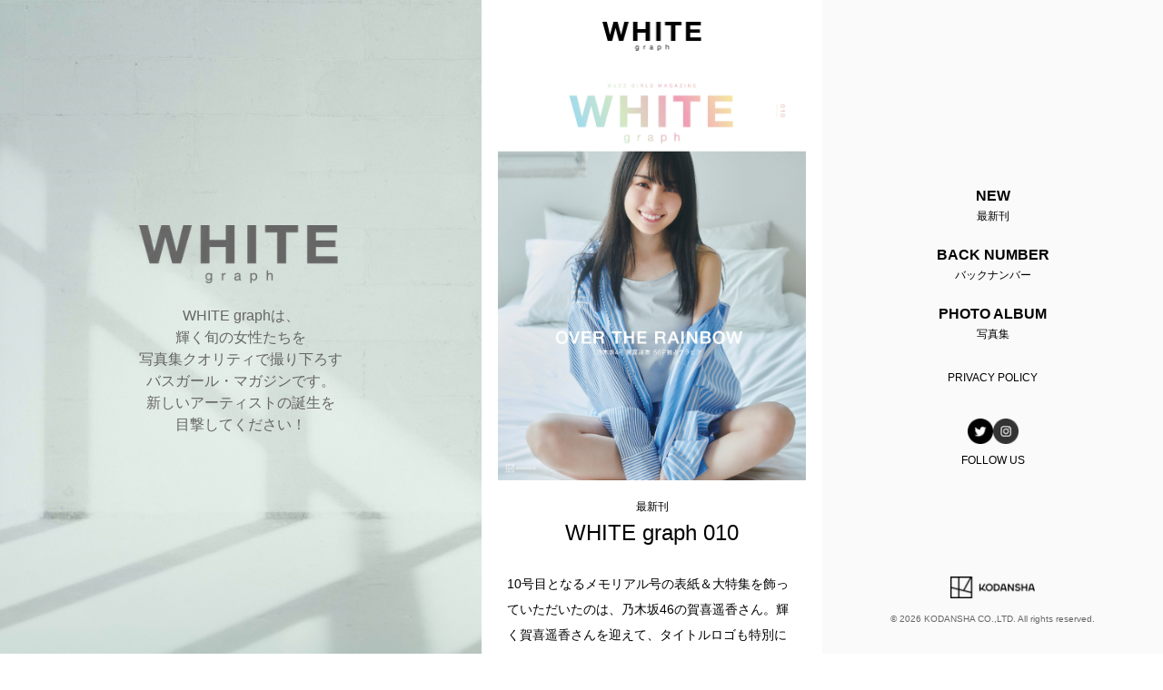

--- FILE ---
content_type: text/html; charset=utf-8
request_url: https://whitegra.ph/
body_size: 4445
content:
<!DOCTYPE html><html class="scroll-smooth" lang="ja"><head><meta charSet="utf-8"/><meta name="viewport" content="width=device-width"/><title>WHITE graph</title><meta name="robots" content="index,follow"/><meta name="description" content="WHITE graphは、輝く旬の女性たちを写真集クオリティで撮り下ろすバスガール・マガジンです。新しいアーティストの誕生を目撃してください！"/><meta name="twitter:card" content="summary_large_image"/><meta name="twitter:creator" content="@WHITE_graph"/><meta property="og:title" content="WHITE graph"/><meta property="og:description" content="WHITE graphは、輝く旬の女性たちを写真集クオリティで撮り下ろすバスガール・マガジンです。新しいアーティストの誕生を目撃してください！"/><meta property="og:url" content="https://whitegra.ph"/><meta property="og:image" content="https://whitegra.ph/ogp.png"/><meta property="og:image:alt" content="WHITE graph Open Graph Image"/><meta property="og:image:type" content="image/png"/><meta property="og:site_name" content="WHITE graph"/><meta name="next-head-count" content="14"/><link rel="apple-touch-icon" sizes="180x180" href="https://whitegra.ph/apple-touch-icon.png"/><link rel="icon" type="image/png" sizes="32x32" href="https://whitegra.ph//favicon-32x32.png"/><link rel="icon" type="image/png" sizes="16x16" href="https://whitegra.ph/favicon-16x16.png"/><link rel="mask-icon" href="https://whitegra.ph/safari-pinned-tab.svg" color="#5bbad5"/><meta name="msapplication-TileColor" content="#da532c"/><meta name="theme-color" content="#ffffff"/><link rel="preload" href="/_next/static/css/2211dfc30913957d.css" as="style"/><link rel="stylesheet" href="/_next/static/css/2211dfc30913957d.css" data-n-g=""/><noscript data-n-css=""></noscript><script defer="" nomodule="" src="/_next/static/chunks/polyfills-c67a75d1b6f99dc8.js"></script><script src="/_next/static/chunks/webpack-8fa1640cc84ba8fe.js" defer=""></script><script src="/_next/static/chunks/framework-2c79e2a64abdb08b.js" defer=""></script><script src="/_next/static/chunks/main-75b00bf34b20f48f.js" defer=""></script><script src="/_next/static/chunks/pages/_app-ec0186283738fce5.js" defer=""></script><script src="/_next/static/chunks/675-94783329a13d0d54.js" defer=""></script><script src="/_next/static/chunks/pages/index-f7d5dbd678efce64.js" defer=""></script><script src="/_next/static/q5iwrIFrNVqr0JxLArPg1/_buildManifest.js" defer=""></script><script src="/_next/static/q5iwrIFrNVqr0JxLArPg1/_ssgManifest.js" defer=""></script></head><body><div id="__next"><div class="flex h-[100vh] justify-between tablet:justify-center" id="container"><div class="hidden desktop:block fixed top-[0] left-[0] shrink-0 w-[530px] h-[100vh] bg-[url(&#x27;/white_graph_background.jpg&#x27;)] bg-cover"><div class="flex justify-center items-center h-[100vh]"></div><div class="absolute top-0 right-0 bottom-0 left-0 m-auto max-w-[224px] h-[224px]"><img alt="WHITE graph" srcSet="/_next/image?url=%2F_next%2Fstatic%2Fmedia%2Fwhite_graph_background_logo.dae6bcfc.png&amp;w=256&amp;q=75 1x, /_next/image?url=%2F_next%2Fstatic%2Fmedia%2Fwhite_graph_background_logo.dae6bcfc.png&amp;w=640&amp;q=75 2x" src="/_next/image?url=%2F_next%2Fstatic%2Fmedia%2Fwhite_graph_background_logo.dae6bcfc.png&amp;w=640&amp;q=75" width="219.1" height="64" decoding="async" data-nimg="1" class="pb-[24px]" loading="lazy" style="color:transparent"/><p class="text-[16px] text-[#666666] leading-[150%] text-center">WHITE graphは、<br/>輝く旬の女性たちを<br/>写真集クオリティで撮り下ろす<br/>バスガール・マガジンです。<br/>新しいアーティストの誕生を 目撃してください！</p></div></div><div id="mainContainer" class="w-[375px] min-w-[375px] text-center bg-[#fff] relative desktop:left-[530px] animate-switch-opacity"><div class="fixed top-0 w-[375px] bg-white z-[1]"><div class="pt-[24px] pb-[24px]"><img src="/_next/static/media/white_graph_logo.61c3dacc.png" class="w-[109.55px] h-[32px] mx-auto" alt="WHITE graph"/></div><div class="absolute top-[24px] right-[18px] desktop:hidden"><img src="/_next/static/media/menu_icon.b7ca32ae.png" alt="menu" class="mb-[8px] w-[24px] h-[12px]"/><p class="text-[10px]">Menu</p></div></div><main class="pt-[80px]"><div><span id="new" class="absolute top-[-80px] left-0"></span><div class="ml-[18px] mr-[18px]"><img src="https://res.cloudinary.com/whitegraph/image/upload/v1682642048/website/moyegoxxn0ih1txc8sdg.jpg" alt="WHITE graph 010" width="339" height="459" class="inline"/></div><p class="mt-[20px] text-[12px]">最新刊</p><p class="mt-[2px] text-[24px]">WHITE graph 010</p><div class="mt-[24px] text-[14px] leading-[28px]"><div class="relative"><div class="mt-[24px] mx-[28px] text-[14px] leading-[28px] relative text-left"><span class="line-clamp-6 after:content-[&#x27;&#x27;] after:absolute after:bottom-0 after:left-0 after:h-[64px] after:w-[100%] after:bg-gradient-to-b after:from-transparent after:to-white">10号目となるメモリアル号の表紙＆大特集を飾っていただいたのは、乃木坂46の賀喜遥香さん。輝く賀喜遥香さんを迎えて、タイトルロゴも特別にレインボーカラーにラメをほどこしたデザインにしています。巻頭56ページにわたって、賀喜遥香さんのいろんな表情、カラフルな魅力をスペシャルグラビアにてお届けします！

撮影／北浦敦子

■今まで見たことがない、&quot;カラフル&quot;な賀喜さん
キャンバスを前に絵具で遊んだり、遊園地で乗り物に乗って無邪気な表情を見せたり…。モフモフな大型犬と戯れる可愛い表情の賀喜さんに加え、素肌感がありドキッとするレモン色のワンピースやブラックドレスではオトナっぽい表情を見せてくれ、見どころが満載！
表情や、衣装、シチュエーションと様々なパターンで撮り下ろしており、文字通り&quot;色とりどり&quot;な賀喜さんが詰まっております。
どのページから見ても、新鮮な感激に遭遇できる撮り下ろしです。
■豪華2大特典！
購入者特典の一つは「特製ポストカード」。全4種あり1冊につき1枚をランダム封入しています。どれも本誌には使用していない賀喜さんのキュートなアザーカットを使用しています。
もう一つの特典は、サイン入りチェキを抽選で5名様にプレゼントします。チェキはすべて一点物。世界に同じものがない、超レアな特典です。</span></div></div></div><div class="mt-[20px] mb-[36px] relative cursor-pointer"><img alt="続きを読む" srcSet="/_next/image?url=%2F_next%2Fstatic%2Fmedia%2Fplus_icon.bcfd27e0.png&amp;w=32&amp;q=75 1x, /_next/image?url=%2F_next%2Fstatic%2Fmedia%2Fplus_icon.bcfd27e0.png&amp;w=48&amp;q=75 2x" src="/_next/image?url=%2F_next%2Fstatic%2Fmedia%2Fplus_icon.bcfd27e0.png&amp;w=48&amp;q=75" width="24" height="24" decoding="async" data-nimg="1" class="inline" loading="lazy" style="color:transparent"/><span class="align-middle">続きを読む</span></div><p class="h-[48px] bg-black text-white px-[32px] py-[18px] inline-block leading-none rounded-[3px] text-[14px]"><a href="https://bookclub.kodansha.co.jp/product?item=0000376787" target="_blank" rel="noopener noreferrer">最新刊の詳細・購入はこちら！</a></p></div><h2 class="relative text-[24px] leading-none mt-[52px]">BACK NUMBER<span id="back-number" class="absolute top-[-80px] left-0"></span></h2><p class="mt-[8px] leading-none">バックナンバー</p><div class="flex py-[2] px-[18px] mt-[28px] flex flex-wrap justify-between"><div class="w-[calc(50%_-_12px)] mb-[16px] even:ml-[12px]"><div><a href="https://bookclub.kodansha.co.jp/product?item=0000369496" target="_blank" rel="noopener noreferrer"><img src="/images/wg-cover-009.jpg" alt="WHITE graph 009" width="164" height="220" class="w-[100%]"/></a></div></div><div class="w-[calc(50%_-_12px)] mb-[16px] even:ml-[12px]"><div><a href="https://bookclub.kodansha.co.jp/product?item=0000359210" target="_blank" rel="noopener noreferrer"><img src="/images/wg-cover-008.jpg" alt="WHITE graph 008" width="164" height="220" class="w-[100%]"/></a></div></div><div class="w-[calc(50%_-_12px)] mb-[16px] even:ml-[12px]"><div><a href="https://bookclub.kodansha.co.jp/product?item=0000355278" target="_blank" rel="noopener noreferrer"><img src="/images/wg-cover-007.jpg" alt="WHITE graph 007" width="164" height="220" class="w-[100%]"/></a></div></div><div class="w-[calc(50%_-_12px)] mb-[16px] even:ml-[12px]"><div><a href="https://bookclub.kodansha.co.jp/product?item=0000351259" target="_blank" rel="noopener noreferrer"><img src="/images/wg-cover-006.jpg" alt="WHITE graph 006" width="164" height="220" class="w-[100%]"/></a></div></div><div class="w-[calc(50%_-_12px)] mb-[16px] even:ml-[12px]"><div><a href="https://bookclub.kodansha.co.jp/product?item=0000351258" target="_blank" rel="noopener noreferrer"><img src="/images/wg-cover-005.jpg" alt="WHITE graph 005" width="164" height="220" class="w-[100%]"/></a></div></div><div class="w-[calc(50%_-_12px)] mb-[16px] even:ml-[12px]"><div><a href="https://bookclub.kodansha.co.jp/product?item=0000347021" target="_blank" rel="noopener noreferrer"><img src="/images/wg-cover-004.jpg" alt="WHITE graph 004" width="164" height="220" class="w-[100%]"/></a></div></div><div class="w-[calc(50%_-_12px)] mb-[16px] even:ml-[12px]"><div><a href="https://bookclub.kodansha.co.jp/product?item=0000339340" target="_blank" rel="noopener noreferrer"><img src="/images/wg-cover-003.jpg" alt="WHITE graph 003" width="164" height="220" class="w-[100%]"/></a></div></div><div class="w-[calc(50%_-_12px)] mb-[16px] even:ml-[12px]"><div><a href="https://bookclub.kodansha.co.jp/product?item=0000328250" target="_blank" rel="noopener noreferrer"><img src="/images/wg-cover-002.jpg" alt="WHITE graph 002" width="164" height="220" class="w-[100%]"/></a></div></div><div class="w-[calc(50%_-_12px)] mb-[16px] even:ml-[12px]"><div><a href="https://bookclub.kodansha.co.jp/product?item=0000314355" target="_blank" rel="noopener noreferrer"><img src="/images/wg-cover-001.jpg" alt="WHITE graph 002" width="164" height="220" class="w-[100%]"/></a></div></div></div><h2 class="relative text-[24px] leading-none mt-[68px]"><span id="photo-album" class="absolute top-[-80px] left-0"></span>PHOTO ALBUM</h2><p class="mt-[8px] leading-none">写真集</p><div class="flex py-[2] px-[18px] mt-[28px] flex flex-wrap justify-between"><div class="w-[calc(50%_-_12px)] mb-[16px] even:ml-[12px]"><div><a href="https://bookclub.kodansha.co.jp/product?item=0000373783" target="_blank" rel="noopener noreferrer"><img src="/images/pb-cover-aoshima-kokoro.jpg" alt="青島心 WHITE graph デジタル写真集" width="164" height="246" class="w-[100%]"/></a></div></div><div class="w-[calc(50%_-_12px)] mb-[16px] even:ml-[12px]"><div><a href="https://bookclub.kodansha.co.jp/product?item=0000373786" target="_blank" rel="noopener noreferrer"><img src="/images/pb-cover-ichinose-mika.jpg" alt="一ノ瀬みか WHITE graph デジタル写真集" width="164" height="246" class="w-[100%]"/></a></div></div><div class="w-[calc(50%_-_12px)] mb-[16px] even:ml-[12px]"><div><a href="https://bookclub.kodansha.co.jp/product?item=0000373776" target="_blank" rel="noopener noreferrer"><img src="/images/pb-cover-mizuno-mana.jpg" alt="水野舞菜 WHITE graph デジタル写真集" width="164" height="246" class="w-[100%]"/></a></div></div><div class="w-[calc(50%_-_12px)] mb-[16px] even:ml-[12px]"><div><a href="https://bookclub.kodansha.co.jp/product?item=0000373764" target="_blank" rel="noopener noreferrer"><img src="/images/pb-cover-kaneko-miyu.jpg" alt="金子みゆ WHITE graph デジタル写真集" width="164" height="246" class="w-[100%]"/></a></div></div><div class="w-[calc(50%_-_12px)] mb-[16px] even:ml-[12px]"><div><a href="https://bookclub.kodansha.co.jp/product?item=0000370157" target="_blank" rel="noopener noreferrer"><img src="/images/pb-cover-iinuma-ai.jpg" alt="飯沼愛 WHITE graph デジタル写真集" width="164" height="246" class="w-[100%]"/></a></div></div><div class="w-[calc(50%_-_12px)] mb-[16px] even:ml-[12px]"><div><a href="https://bookclub.kodansha.co.jp/product?item=0000362665" target="_blank" rel="noopener noreferrer"><img src="/images/pb-cover-beyond-the-light.jpg" alt="吉永光来 「Beyond the light」 WHITE graph デジタル写真集" width="164" height="246" class="w-[100%]"/></a></div></div></div><div class="text-center"></div><div class="desktop:hidden flex justify-center flex-col items-center w-[100%] bg-[#fafafa] h-[118px] mt-[32px]"><img alt="kodansha" srcSet="/_next/image?url=%2F_next%2Fstatic%2Fmedia%2Fkodansha_logo.86be277d.png&amp;w=96&amp;q=75 1x, /_next/image?url=%2F_next%2Fstatic%2Fmedia%2Fkodansha_logo.86be277d.png&amp;w=256&amp;q=75 2x" src="/_next/image?url=%2F_next%2Fstatic%2Fmedia%2Fkodansha_logo.86be277d.png&amp;w=256&amp;q=75" width="92.93" height="24" decoding="async" data-nimg="1" class="pb-[16px]" loading="lazy" style="color:transparent"/><small class="text-[10px] text-[#666] leading-[130%]">© <!-- -->2025<!-- --> KODANSHA CO.,LTD. All rights reserved.</small></div></main></div><div class="hidden desktop:block fixed top-[0] right-[0]" style="width:0"><div class="text-center relative z-1 bg-[#fafafa] animate-switch-opacity"><div class="flex flex-col justify-center h-[100vh]"><ul><li class="mb-[24px]"><a href="#new"><p class="inline-block"><span class="block font-bold text-[16px] mb-[8px] leading-[1]">NEW</span><span class="block text-[12px] leading-[1]">最新刊</span></p></a></li><li class="mb-[24px]"><a href="#back-number"><p class="inline-block"><span class="block font-bold text-[16px] mb-[8px] leading-[1]">BACK NUMBER</span><span class="block text-[12px] leading-[1]">バックナンバー</span></p></a></li><li class="mb-[24px]"><a href="#photo-album"><p class="inline-block"><span class="block font-bold text-[16px] mb-[8px] leading-[1]">PHOTO ALBUM</span><span class="block text-[12px] leading-[1]">写真集</span></p></a></li><li class="mb-[34px]"><a href="https://www.kodansha.co.jp/privacy/" target="_blank" rel="noopener noreferrer"><p class="inline-block"><span class="block text-[12px] leading-[1]">PRIVACY POLICY</span></p></a></li><li class="flex justify-center"><ul class="flex w-[72px] justify-center gap-[16px]"><li><a href="https://twitter.com/intent/follow?screen_name=WHITE_graph" target="_blank" rel="noopener noreferrer"><img alt="Twitter" srcSet="/_next/image?url=%2F_next%2Fstatic%2Fmedia%2Ftwitter_icon.1cbca017.png&amp;w=32&amp;q=75 1x, /_next/image?url=%2F_next%2Fstatic%2Fmedia%2Ftwitter_icon.1cbca017.png&amp;w=64&amp;q=75 2x" src="/_next/image?url=%2F_next%2Fstatic%2Fmedia%2Ftwitter_icon.1cbca017.png&amp;w=64&amp;q=75" width="28" height="28" decoding="async" data-nimg="1" loading="lazy" style="color:transparent"/></a></li><li><a href="https://instagram.com/white_graph_official?igshid=ZGUzMzM3NWJiOQ==" target="_blank" rel="noopener noreferrer"><img alt="Instagram" srcSet="/_next/image?url=%2F_next%2Fstatic%2Fmedia%2Finstagram_icon.0554fe9c.png&amp;w=32&amp;q=75 1x, /_next/image?url=%2F_next%2Fstatic%2Fmedia%2Finstagram_icon.0554fe9c.png&amp;w=64&amp;q=75 2x" src="/_next/image?url=%2F_next%2Fstatic%2Fmedia%2Finstagram_icon.0554fe9c.png&amp;w=64&amp;q=75" width="28" height="28" decoding="async" data-nimg="1" loading="lazy" style="color:transparent"/></a></li></ul></li><ul><li><span class="block text-[12px] leading-[1] mt-[12px]">FOLLOW US</span></li></ul></ul></div><div class="absolute bottom-[32px] left-0 flex justify-center flex-col items-center w-[100%]"><img alt="kodansha" srcSet="/_next/image?url=%2F_next%2Fstatic%2Fmedia%2Fkodansha_logo.86be277d.png&amp;w=96&amp;q=75 1x, /_next/image?url=%2F_next%2Fstatic%2Fmedia%2Fkodansha_logo.86be277d.png&amp;w=256&amp;q=75 2x" src="/_next/image?url=%2F_next%2Fstatic%2Fmedia%2Fkodansha_logo.86be277d.png&amp;w=256&amp;q=75" width="92.93" height="24" decoding="async" data-nimg="1" class="pb-[16px]" loading="lazy" style="color:transparent"/><small class="text-[10px] text-[#666] leading-[130%]">© <!-- -->2025<!-- --> KODANSHA CO.,LTD. All rights reserved.</small></div></div></div></div></div><script id="__NEXT_DATA__" type="application/json">{"props":{"pageProps":{}},"page":"/","query":{},"buildId":"q5iwrIFrNVqr0JxLArPg1","nextExport":true,"autoExport":true,"isFallback":false,"locale":"ja","locales":["ja"],"defaultLocale":"ja","scriptLoader":[]}</script></body></html>

--- FILE ---
content_type: text/css; charset=utf-8
request_url: https://whitegra.ph/_next/static/css/2211dfc30913957d.css
body_size: 2554
content:
/*
! tailwindcss v3.2.4 | MIT License | https://tailwindcss.com
*/*,:after,:before{box-sizing:border-box;border:0 solid #e5e7eb}:after,:before{--tw-content:""}html{line-height:1.5;-webkit-text-size-adjust:100%;-moz-tab-size:4;-o-tab-size:4;tab-size:4;font-family:ui-sans-serif,system-ui,-apple-system,BlinkMacSystemFont,Segoe UI,Roboto,Helvetica Neue,Arial,Noto Sans,sans-serif,Apple Color Emoji,Segoe UI Emoji,Segoe UI Symbol,Noto Color Emoji;font-feature-settings:normal}body{margin:0;line-height:inherit}hr{height:0;color:inherit;border-top-width:1px}abbr:where([title]){-webkit-text-decoration:underline dotted;text-decoration:underline dotted}h1,h2,h3,h4,h5,h6{font-size:inherit;font-weight:inherit}a{color:inherit;text-decoration:inherit}b,strong{font-weight:bolder}code,kbd,pre,samp{font-family:ui-monospace,SFMono-Regular,Menlo,Monaco,Consolas,Liberation Mono,Courier New,monospace;font-size:1em}small{font-size:80%}sub,sup{font-size:75%;line-height:0;position:relative;vertical-align:baseline}sub{bottom:-.25em}sup{top:-.5em}table{text-indent:0;border-color:inherit;border-collapse:collapse}button,input,optgroup,select,textarea{font-family:inherit;font-size:100%;font-weight:inherit;line-height:inherit;color:inherit;margin:0;padding:0}button,select{text-transform:none}[type=button],[type=reset],[type=submit],button{-webkit-appearance:button;background-color:transparent;background-image:none}:-moz-focusring{outline:auto}:-moz-ui-invalid{box-shadow:none}progress{vertical-align:baseline}::-webkit-inner-spin-button,::-webkit-outer-spin-button{height:auto}[type=search]{-webkit-appearance:textfield;outline-offset:-2px}::-webkit-search-decoration{-webkit-appearance:none}::-webkit-file-upload-button{-webkit-appearance:button;font:inherit}summary{display:list-item}blockquote,dd,dl,figure,h1,h2,h3,h4,h5,h6,hr,p,pre{margin:0}fieldset{margin:0}fieldset,legend{padding:0}menu,ol,ul{list-style:none;margin:0;padding:0}textarea{resize:vertical}input::-moz-placeholder,textarea::-moz-placeholder{opacity:1;color:#9ca3af}input::placeholder,textarea::placeholder{opacity:1;color:#9ca3af}[role=button],button{cursor:pointer}:disabled{cursor:default}audio,canvas,embed,iframe,img,object,svg,video{display:block;vertical-align:middle}img,video{max-width:100%;height:auto}[hidden]{display:none}html{font-family:Helvetica Neue,Yu Gothic Medium,游ゴシック Medium,YuGothic,游ゴシック体,sans-serif}*,:after,:before{--tw-border-spacing-x:0;--tw-border-spacing-y:0;--tw-translate-x:0;--tw-translate-y:0;--tw-rotate:0;--tw-skew-x:0;--tw-skew-y:0;--tw-scale-x:1;--tw-scale-y:1;--tw-pan-x: ;--tw-pan-y: ;--tw-pinch-zoom: ;--tw-scroll-snap-strictness:proximity;--tw-ordinal: ;--tw-slashed-zero: ;--tw-numeric-figure: ;--tw-numeric-spacing: ;--tw-numeric-fraction: ;--tw-ring-inset: ;--tw-ring-offset-width:0px;--tw-ring-offset-color:#fff;--tw-ring-color:rgba(59,130,246,.5);--tw-ring-offset-shadow:0 0 #0000;--tw-ring-shadow:0 0 #0000;--tw-shadow:0 0 #0000;--tw-shadow-colored:0 0 #0000;--tw-blur: ;--tw-brightness: ;--tw-contrast: ;--tw-grayscale: ;--tw-hue-rotate: ;--tw-invert: ;--tw-saturate: ;--tw-sepia: ;--tw-drop-shadow: ;--tw-backdrop-blur: ;--tw-backdrop-brightness: ;--tw-backdrop-contrast: ;--tw-backdrop-grayscale: ;--tw-backdrop-hue-rotate: ;--tw-backdrop-invert: ;--tw-backdrop-opacity: ;--tw-backdrop-saturate: ;--tw-backdrop-sepia: }::backdrop{--tw-border-spacing-x:0;--tw-border-spacing-y:0;--tw-translate-x:0;--tw-translate-y:0;--tw-rotate:0;--tw-skew-x:0;--tw-skew-y:0;--tw-scale-x:1;--tw-scale-y:1;--tw-pan-x: ;--tw-pan-y: ;--tw-pinch-zoom: ;--tw-scroll-snap-strictness:proximity;--tw-ordinal: ;--tw-slashed-zero: ;--tw-numeric-figure: ;--tw-numeric-spacing: ;--tw-numeric-fraction: ;--tw-ring-inset: ;--tw-ring-offset-width:0px;--tw-ring-offset-color:#fff;--tw-ring-color:rgba(59,130,246,.5);--tw-ring-offset-shadow:0 0 #0000;--tw-ring-shadow:0 0 #0000;--tw-shadow:0 0 #0000;--tw-shadow-colored:0 0 #0000;--tw-blur: ;--tw-brightness: ;--tw-contrast: ;--tw-grayscale: ;--tw-hue-rotate: ;--tw-invert: ;--tw-saturate: ;--tw-sepia: ;--tw-drop-shadow: ;--tw-backdrop-blur: ;--tw-backdrop-brightness: ;--tw-backdrop-contrast: ;--tw-backdrop-grayscale: ;--tw-backdrop-hue-rotate: ;--tw-backdrop-invert: ;--tw-backdrop-opacity: ;--tw-backdrop-saturate: ;--tw-backdrop-sepia: }.container{width:100%}@media (min-width:640px){.container{max-width:640px}}@media (min-width:768px){.container{max-width:768px}}@media (min-width:1024px){.container{max-width:1024px}}@media (min-width:1280px){.container{max-width:1280px}}@media (min-width:1536px){.container{max-width:1536px}}.fixed{position:fixed}.absolute{position:absolute}.relative{position:relative}.top-\[0\]{top:0}.left-\[0\]{left:0}.top-0{top:0}.right-0{right:0}.bottom-0{bottom:0}.left-0{left:0}.top-\[24px\]{top:24px}.right-\[18px\]{right:18px}.bottom-\[32px\]{bottom:32px}.right-\[0\]{right:0}.top-\[-80px\]{top:-80px}.z-\[1\]{z-index:1}.m-auto{margin:auto}.mx-auto{margin-left:auto;margin-right:auto}.mx-\[28px\]{margin-left:28px;margin-right:28px}.mb-\[8px\]{margin-bottom:8px}.mt-\[32px\]{margin-top:32px}.mb-\[24px\]{margin-bottom:24px}.mb-\[34px\]{margin-bottom:34px}.mt-\[12px\]{margin-top:12px}.ml-\[18px\]{margin-left:18px}.mr-\[18px\]{margin-right:18px}.mt-\[20px\]{margin-top:20px}.mt-\[2px\]{margin-top:2px}.mt-\[24px\]{margin-top:24px}.mb-\[32px\]{margin-bottom:32px}.mb-\[36px\]{margin-bottom:36px}.mt-\[52px\]{margin-top:52px}.mt-\[8px\]{margin-top:8px}.mt-\[28px\]{margin-top:28px}.mb-\[16px\]{margin-bottom:16px}.mt-\[68px\]{margin-top:68px}.block{display:block}.inline-block{display:inline-block}.inline{display:inline}.flex{display:flex}.hidden{display:none}.h-\[100vh\]{height:100vh}.h-\[224px\]{height:224px}.h-\[32px\]{height:32px}.h-\[12px\]{height:12px}.h-\[118px\]{height:118px}.h-\[48px\]{height:48px}.w-\[530px\]{width:530px}.w-\[375px\]{width:375px}.w-\[109\.55px\]{width:109.55px}.w-\[24px\]{width:24px}.w-\[100\%\]{width:100%}.w-\[100vw\]{width:100vw}.w-\[72px\]{width:72px}.w-\[calc\(50\%_-_12px\)\]{width:calc(50% - 12px)}.min-w-\[375px\]{min-width:375px}.max-w-\[224px\]{max-width:224px}.shrink-0{flex-shrink:0}@keyframes switch-opacity{0%{opacity:0}to{opacity:1}}.animate-switch-opacity{animation:switch-opacity .3s cubic-bezier(.25,.46,.45,.94) both}.cursor-pointer{cursor:pointer}.resize{resize:both}.flex-col{flex-direction:column}.flex-wrap{flex-wrap:wrap}.items-center{align-items:center}.justify-center{justify-content:center}.justify-between{justify-content:space-between}.gap-\[16px\]{gap:16px}.scroll-smooth{scroll-behavior:smooth}.rounded-\[3px\]{border-radius:3px}.bg-\[\#fff\],.bg-white{--tw-bg-opacity:1;background-color:rgb(255 255 255/var(--tw-bg-opacity))}.bg-\[\#fafafa\]{--tw-bg-opacity:1;background-color:rgb(250 250 250/var(--tw-bg-opacity))}.bg-black{--tw-bg-opacity:1;background-color:rgb(0 0 0/var(--tw-bg-opacity))}.bg-\[url\(\'\/white_graph_background\.jpg\'\)\]{background-image:url(/white_graph_background.jpg)}.bg-cover{background-size:cover}.px-\[32px\]{padding-left:32px;padding-right:32px}.py-\[18px\]{padding-top:18px;padding-bottom:18px}.py-\[2\]{padding-top:2;padding-bottom:2}.px-\[18px\]{padding-left:18px;padding-right:18px}.pb-\[24px\]{padding-bottom:24px}.pt-\[24px\]{padding-top:24px}.pt-\[80px\]{padding-top:80px}.pb-\[16px\]{padding-bottom:16px}.text-left{text-align:left}.text-center{text-align:center}.align-middle{vertical-align:middle}.text-\[16px\]{font-size:16px}.text-\[10px\]{font-size:10px}.text-\[12px\]{font-size:12px}.text-\[24px\]{font-size:24px}.text-\[14px\]{font-size:14px}.font-bold{font-weight:700}.leading-\[150\%\]{line-height:150%}.leading-\[130\%\]{line-height:130%}.leading-\[1\]{line-height:1}.leading-\[28px\]{line-height:28px}.leading-none{line-height:1}.text-\[\#666666\],.text-\[\#666\]{--tw-text-opacity:1;color:rgb(102 102 102/var(--tw-text-opacity))}.text-white{--tw-text-opacity:1;color:rgb(255 255 255/var(--tw-text-opacity))}.filter{filter:var(--tw-blur) var(--tw-brightness) var(--tw-contrast) var(--tw-grayscale) var(--tw-hue-rotate) var(--tw-invert) var(--tw-saturate) var(--tw-sepia) var(--tw-drop-shadow)}.line-clamp-6{display:-webkit-box;-webkit-line-clamp:6;-webkit-box-orient:vertical;overflow:hidden}.after\:absolute:after{content:var(--tw-content);position:absolute}.after\:bottom-0:after{content:var(--tw-content);bottom:0}.after\:left-0:after{content:var(--tw-content);left:0}.after\:h-\[64px\]:after{content:var(--tw-content);height:64px}.after\:w-\[100\%\]:after{content:var(--tw-content);width:100%}.after\:bg-gradient-to-b:after{content:var(--tw-content);background-image:linear-gradient(to bottom,var(--tw-gradient-stops))}.after\:from-transparent:after{content:var(--tw-content);--tw-gradient-from:transparent;--tw-gradient-to:transparent;--tw-gradient-stops:var(--tw-gradient-from),var(--tw-gradient-to)}.after\:to-white:after{content:var(--tw-content);--tw-gradient-to:#fff}.after\:content-\[\'\'\]:after{--tw-content:"";content:var(--tw-content)}.even\:ml-\[12px\]:nth-child(2n){margin-left:12px}@media (max-width:1024px){.tablet\:justify-center{justify-content:center}}@media (min-width:1024px){.desktop\:left-\[530px\]{left:530px}.desktop\:block{display:block}.desktop\:hidden{display:none}}

--- FILE ---
content_type: application/javascript; charset=utf-8
request_url: https://whitegra.ph/_next/static/q5iwrIFrNVqr0JxLArPg1/_buildManifest.js
body_size: -79
content:
self.__BUILD_MANIFEST={__rewrites:{beforeFiles:[],afterFiles:[],fallback:[]},"/":["static/chunks/675-94783329a13d0d54.js","static/chunks/pages/index-f7d5dbd678efce64.js"],"/_error":["static/chunks/pages/_error-8353112a01355ec2.js"],sortedPages:["/","/_app","/_error"]},self.__BUILD_MANIFEST_CB&&self.__BUILD_MANIFEST_CB();

--- FILE ---
content_type: application/javascript; charset=utf-8
request_url: https://whitegra.ph/_next/static/chunks/pages/index-f7d5dbd678efce64.js
body_size: 5329
content:
(self.webpackChunk_N_E=self.webpackChunk_N_E||[]).push([[405],{8312:function(e,a,t){(window.__NEXT_P=window.__NEXT_P||[]).push(["/",function(){return t(7243)}])},7243:function(e,a,t){"use strict";t.r(a),t.d(a,{default:function(){return j}});var l=t(5893),s=t(5675),i=t.n(s),r=t(2962),n=t(7294),c={src:"/_next/static/media/white_graph_background_logo.dae6bcfc.png",height:128,width:439,blurDataURL:"[data-uri]",blurWidth:8,blurHeight:2},A={src:"/_next/static/media/kodansha_logo.86be277d.png",height:48,width:186,blurDataURL:"[data-uri]",blurWidth:8,blurHeight:2},h={src:"/_next/static/media/white_graph_logo.61c3dacc.png",height:64,width:220,blurDataURL:"[data-uri]",blurWidth:8,blurHeight:2},p={src:"/_next/static/media/menu_icon.b7ca32ae.png",height:28,width:48,blurDataURL:"[data-uri]",blurWidth:8,blurHeight:5},x={src:"/_next/static/media/twitter_icon.1cbca017.png",height:56,width:56,blurDataURL:"[data-uri]",blurWidth:8,blurHeight:8},d={src:"/_next/static/media/instagram_icon.0554fe9c.png",height:56,width:56,blurDataURL:"[data-uri]",blurWidth:8,blurHeight:8},o={src:"/_next/static/media/menu_close_icon.2c0de995.png",height:28,width:52,blurDataURL:"[data-uri]",blurWidth:8,blurHeight:4};let m=e=>{let{children:a}=e,[t,s]=(0,n.useState)(!1),r=(0,n.useRef)(null),m=(0,n.useRef)(null),[g,b]=(0,n.useState)(0),j=()=>{s(!0)},u=()=>{s(!1)};return(0,n.useEffect)(()=>{let e=()=>{r.current&&m.current&&b(document.body.clientWidth-r.current.offsetWidth-m.current.offsetWidth)};e(),window.addEventListener("resize",e)},[m]),(0,l.jsx)(l.Fragment,{children:(0,l.jsxs)("div",{className:"flex h-[100vh] justify-between tablet:justify-center",id:"container",children:[(0,l.jsxs)("div",{className:"hidden desktop:block fixed top-[0] left-[0] shrink-0 w-[530px] h-[100vh] bg-[url('/white_graph_background.jpg')] bg-cover",ref:r,children:[(0,l.jsx)("div",{className:"flex justify-center items-center h-[100vh]"}),(0,l.jsxs)("div",{className:"absolute top-0 right-0 bottom-0 left-0 m-auto max-w-[224px] h-[224px]",children:[(0,l.jsx)(i(),{src:c.src,width:219.1,height:64,alt:"WHITE graph",className:"pb-[24px]"}),(0,l.jsxs)("p",{className:"text-[16px] text-[#666666] leading-[150%] text-center",children:["WHITE graphは、",(0,l.jsx)("br",{}),"輝く旬の女性たちを",(0,l.jsx)("br",{}),"写真集クオリティで撮り下ろす",(0,l.jsx)("br",{}),"バスガール・マガジンです。",(0,l.jsx)("br",{}),"新しいアーティストの誕生を 目撃してください！"]})]})]}),(0,l.jsxs)("div",{id:"mainContainer",className:"w-[375px] min-w-[375px] text-center bg-[#fff] relative desktop:left-[530px] animate-switch-opacity".concat(t?" hidden":""),ref:m,children:[!t&&(0,l.jsxs)("div",{className:"fixed top-0 w-[375px] bg-white z-[1]",children:[(0,l.jsx)("div",{className:"pt-[24px] pb-[24px]",children:(0,l.jsx)("img",{src:h.src,className:"w-[109.55px] h-[32px] mx-auto",alt:"WHITE graph"})}),(0,l.jsxs)("div",{className:"absolute top-[24px] right-[18px] desktop:hidden",onClick:j,children:[(0,l.jsx)("img",{src:p.src,alt:"menu",className:"mb-[8px] w-[24px] h-[12px]"}),(0,l.jsx)("p",{className:"text-[10px]",children:"Menu"})]})]}),(0,l.jsxs)("main",{className:"pt-[80px]",children:[!t&&a,(0,l.jsxs)("div",{className:"desktop:hidden flex justify-center flex-col items-center w-[100%] bg-[#fafafa] h-[118px] mt-[32px]",children:[(0,l.jsx)(i(),{alt:"kodansha",src:A.src,width:92.93,height:24,className:"pb-[16px]"}),(0,l.jsxs)("small",{className:"text-[10px] text-[#666] leading-[130%]",children:["\xa9 ",new Date().getFullYear()," KODANSHA CO.,LTD. All rights reserved."]})]})]})]}),t&&(0,l.jsxs)("div",{className:"text-center relative z-1 bg-[#fafafa] animate-switch-opacity w-[100vw]",children:[(0,l.jsxs)("div",{className:"absolute top-[24px] right-[18px] desktop:hidden",onClick:u,children:[(0,l.jsx)("img",{src:o.src,alt:"menu",className:"mb-[8px] w-[24px] h-[12px]"}),(0,l.jsx)("p",{className:"text-[10px]",children:"Menu"})]}),(0,l.jsx)("div",{className:"flex flex-col justify-center h-[100vh]",children:(0,l.jsxs)("ul",{children:[(0,l.jsx)("li",{className:"mb-[24px]",children:(0,l.jsx)("a",{href:"#new",onClick:u,children:(0,l.jsxs)("p",{className:"inline-block",children:[(0,l.jsx)("span",{className:"block font-bold text-[16px] mb-[8px] leading-[1]",children:"NEW"}),(0,l.jsx)("span",{className:"block text-[12px] leading-[1]",children:"最新刊"})]})})}),(0,l.jsx)("li",{className:"mb-[24px]",children:(0,l.jsx)("a",{href:"#back-number",onClick:u,children:(0,l.jsxs)("p",{className:"inline-block",children:[(0,l.jsx)("span",{className:"block font-bold text-[16px] mb-[8px] leading-[1]",children:"BACK NUMBER"}),(0,l.jsx)("span",{className:"block text-[12px] leading-[1]",children:"バックナンバー"})]})})}),(0,l.jsx)("li",{className:"mb-[24px]",children:(0,l.jsx)("a",{href:"#photo-album",onClick:u,children:(0,l.jsxs)("p",{className:"inline-block",children:[(0,l.jsx)("span",{className:"block font-bold text-[16px] mb-[8px] leading-[1]",children:"PHOTO ALBUM"}),(0,l.jsx)("span",{className:"block text-[12px] leading-[1]",children:"写真集"})]})})}),(0,l.jsx)("li",{className:"mb-[34px]",children:(0,l.jsx)("a",{href:"https://www.kodansha.co.jp/privacy/",target:"_blank",rel:"noopener noreferrer",children:(0,l.jsx)("p",{className:"inline-block",children:(0,l.jsx)("span",{className:"block text-[12px] leading-[1]",children:"PRIVACY POLICY"})})})}),(0,l.jsx)("li",{className:"flex justify-center",children:(0,l.jsxs)("ul",{className:"flex w-[72px] justify-center gap-[16px]",children:[(0,l.jsx)("li",{children:(0,l.jsx)("a",{href:"https://twitter.com/intent/follow?screen_name=WHITE_graph",target:"_blank",rel:"noopener noreferrer",children:(0,l.jsx)(i(),{alt:"Twitter",src:x.src,width:28,height:28})})}),(0,l.jsx)("li",{children:(0,l.jsx)("a",{href:"https://instagram.com/white_graph_official?igshid=ZGUzMzM3NWJiOQ==",target:"_blank",rel:"noopener noreferrer",children:(0,l.jsx)(i(),{alt:"Instagram",src:d.src,width:28,height:28})})})]})}),(0,l.jsx)("ul",{children:(0,l.jsx)("li",{children:(0,l.jsx)("span",{className:"block text-[12px] leading-[1] mt-[12px]",children:"FOLLOW US"})})})]})}),(0,l.jsxs)("div",{className:"absolute bottom-[32px] left-0 flex justify-center flex-col items-center w-[100%]",children:[(0,l.jsx)(i(),{alt:"kodansha",src:A.src,width:92.93,height:24,className:"pb-[16px]"}),(0,l.jsxs)("small",{className:"text-[10px] text-[#666] leading-[130%]",children:["\xa9 ",new Date().getFullYear()," KODANSHA CO.,LTD. All rights reserved."]})]})]}),(0,l.jsx)("div",{className:"hidden desktop:block fixed top-[0] right-[0]",style:{width:g},children:(0,l.jsxs)("div",{className:"text-center relative z-1 bg-[#fafafa] animate-switch-opacity",children:[(0,l.jsx)("div",{className:"flex flex-col justify-center h-[100vh]",children:(0,l.jsxs)("ul",{children:[(0,l.jsx)("li",{className:"mb-[24px]",children:(0,l.jsx)("a",{href:"#new",children:(0,l.jsxs)("p",{className:"inline-block",children:[(0,l.jsx)("span",{className:"block font-bold text-[16px] mb-[8px] leading-[1]",children:"NEW"}),(0,l.jsx)("span",{className:"block text-[12px] leading-[1]",children:"最新刊"})]})})}),(0,l.jsx)("li",{className:"mb-[24px]",children:(0,l.jsx)("a",{href:"#back-number",children:(0,l.jsxs)("p",{className:"inline-block",children:[(0,l.jsx)("span",{className:"block font-bold text-[16px] mb-[8px] leading-[1]",children:"BACK NUMBER"}),(0,l.jsx)("span",{className:"block text-[12px] leading-[1]",children:"バックナンバー"})]})})}),(0,l.jsx)("li",{className:"mb-[24px]",children:(0,l.jsx)("a",{href:"#photo-album",children:(0,l.jsxs)("p",{className:"inline-block",children:[(0,l.jsx)("span",{className:"block font-bold text-[16px] mb-[8px] leading-[1]",children:"PHOTO ALBUM"}),(0,l.jsx)("span",{className:"block text-[12px] leading-[1]",children:"写真集"})]})})}),(0,l.jsx)("li",{className:"mb-[34px]",children:(0,l.jsx)("a",{href:"https://www.kodansha.co.jp/privacy/",target:"_blank",rel:"noopener noreferrer",children:(0,l.jsx)("p",{className:"inline-block",children:(0,l.jsx)("span",{className:"block text-[12px] leading-[1]",children:"PRIVACY POLICY"})})})}),(0,l.jsx)("li",{className:"flex justify-center",children:(0,l.jsxs)("ul",{className:"flex w-[72px] justify-center gap-[16px]",children:[(0,l.jsx)("li",{children:(0,l.jsx)("a",{href:"https://twitter.com/intent/follow?screen_name=WHITE_graph",target:"_blank",rel:"noopener noreferrer",children:(0,l.jsx)(i(),{alt:"Twitter",src:x.src,width:28,height:28})})}),(0,l.jsx)("li",{children:(0,l.jsx)("a",{href:"https://instagram.com/white_graph_official?igshid=ZGUzMzM3NWJiOQ==",target:"_blank",rel:"noopener noreferrer",children:(0,l.jsx)(i(),{alt:"Instagram",src:d.src,width:28,height:28})})})]})}),(0,l.jsx)("ul",{children:(0,l.jsx)("li",{children:(0,l.jsx)("span",{className:"block text-[12px] leading-[1] mt-[12px]",children:"FOLLOW US"})})})]})}),(0,l.jsxs)("div",{className:"absolute bottom-[32px] left-0 flex justify-center flex-col items-center w-[100%]",children:[(0,l.jsx)(i(),{alt:"kodansha",src:A.src,width:92.93,height:24,className:"pb-[16px]"}),(0,l.jsxs)("small",{className:"text-[10px] text-[#666] leading-[130%]",children:["\xa9 ",new Date().getFullYear()," KODANSHA CO.,LTD. All rights reserved."]})]})]})})]})})};var g={src:"/_next/static/media/plus_icon.bcfd27e0.png",height:48,width:48,blurDataURL:"[data-uri]",blurWidth:8,blurHeight:8};let b=()=>{let[e,a]=(0,n.useState)(!1),t={title:"WHITE graph 010",description:'10号目となるメモリアル号の表紙＆大特集を飾っていただいたのは、乃木坂46の賀喜遥香さん。輝く賀喜遥香さんを迎えて、タイトルロゴも特別にレインボーカラーにラメをほどこしたデザインにしています。巻頭56ページにわたって、賀喜遥香さんのいろんな表情、カラフルな魅力をスペシャルグラビアにてお届けします！\n\n撮影／北浦敦子\n\n■今まで見たことがない、"カラフル"な賀喜さん\nキャンバスを前に絵具で遊んだり、遊園地で乗り物に乗って無邪気な表情を見せたり…。モフモフな大型犬と戯れる可愛い表情の賀喜さんに加え、素肌感がありドキッとするレモン色のワンピースやブラックドレスではオトナっぽい表情を見せてくれ、見どころが満載！\n表情や、衣装、シチュエーションと様々なパターンで撮り下ろしており、文字通り"色とりどり"な賀喜さんが詰まっております。\nどのページから見ても、新鮮な感激に遭遇できる撮り下ろしです。\n■豪華2大特典！\n購入者特典の一つは「特製ポストカード」。全4種あり1冊につき1枚をランダム封入しています。どれも本誌には使用していない賀喜さんのキュートなアザーカットを使用しています。\nもう一つの特典は、サイン入りチェキを抽選で5名様にプレゼントします。チェキはすべて一点物。世界に同じものがない、超レアな特典です。',coverImageUrl:"https://res.cloudinary.com/whitegraph/image/upload/v1682642048/website/moyegoxxn0ih1txc8sdg.jpg",externalLinkUrl:"https://bookclub.kodansha.co.jp/product?item=0000376787"},s="WHITE graph",c="WHITE graphは、輝く旬の女性たちを写真集クオリティで撮り下ろすバスガール・マガジンです。新しいアーティストの誕生を目撃してください！",A="https://whitegra.ph";return(0,l.jsxs)(m,{children:[(0,l.jsx)(r.PB,{title:s,description:c,openGraph:{url:A,title:s,description:c,images:[{url:"".concat(A,"/ogp.png"),alt:"WHITE graph Open Graph Image",type:"image/png"}],siteName:s},twitter:{handle:"@WHITE_graph",cardType:"summary_large_image"}}),(0,l.jsxs)("div",{children:[(0,l.jsx)("span",{id:"new",className:"absolute top-[-80px] left-0"}),(0,l.jsx)("div",{className:"ml-[18px] mr-[18px]",children:(0,l.jsx)("img",{src:t.coverImageUrl,alt:t.title,width:339,height:459,className:"inline"})}),(0,l.jsx)("p",{className:"mt-[20px] text-[12px]",children:"最新刊"}),(0,l.jsx)("p",{className:"mt-[2px] text-[24px]",children:t.title}),(0,l.jsx)("div",{className:"mt-[24px] text-[14px] leading-[28px]",children:(0,l.jsx)("div",{className:"relative",children:(0,l.jsx)("div",{className:"mt-[24px] mx-[28px] text-[14px] leading-[28px] relative text-left",children:e?(0,l.jsx)("div",{className:"mb-[32px]",children:t.description.trim().split("\n").map((e,a)=>(0,l.jsxs)(n.Fragment,{children:[(0,l.jsx)("span",{children:e}),a<t.description.trim().split("\n").length-1&&(0,l.jsx)("br",{})]},"description-".concat(a)))}):(0,l.jsx)("span",{className:"line-clamp-6 after:content-[''] after:absolute after:bottom-0 after:left-0 after:h-[64px] after:w-[100%] after:bg-gradient-to-b after:from-transparent after:to-white",children:t.description.trim()})})})}),!e&&(0,l.jsxs)("div",{className:"mt-[20px] mb-[36px] relative cursor-pointer",onClick:()=>a(!0),children:[(0,l.jsx)(i(),{src:g.src,alt:"続きを読む",width:24,height:24,className:"inline"}),(0,l.jsx)("span",{className:"align-middle",children:"続きを読む"})]}),(0,l.jsx)("p",{className:"h-[48px] bg-black text-white px-[32px] py-[18px] inline-block leading-none rounded-[3px] text-[14px]",children:(0,l.jsx)("a",{href:t.externalLinkUrl,target:"_blank",rel:"noopener noreferrer",children:"最新刊の詳細・購入はこちら！"})})]}),(0,l.jsxs)("h2",{className:"relative text-[24px] leading-none mt-[52px]",children:["BACK NUMBER",(0,l.jsx)("span",{id:"back-number",className:"absolute top-[-80px] left-0"})]}),(0,l.jsx)("p",{className:"mt-[8px] leading-none",children:"バックナンバー"}),(0,l.jsx)("div",{className:"flex py-[2] px-[18px] mt-[28px] flex flex-wrap justify-between",children:[{id:9,title:"WHITE graph 009",coverImageUrl:"/images/wg-cover-009.jpg",externalLinkUrl:"https://bookclub.kodansha.co.jp/product?item=0000369496"},{id:8,title:"WHITE graph 008",coverImageUrl:"/images/wg-cover-008.jpg",externalLinkUrl:"https://bookclub.kodansha.co.jp/product?item=0000359210"},{id:7,title:"WHITE graph 007",coverImageUrl:"/images/wg-cover-007.jpg",externalLinkUrl:"https://bookclub.kodansha.co.jp/product?item=0000355278"},{id:6,title:"WHITE graph 006",coverImageUrl:"/images/wg-cover-006.jpg",externalLinkUrl:"https://bookclub.kodansha.co.jp/product?item=0000351259"},{id:5,title:"WHITE graph 005",coverImageUrl:"/images/wg-cover-005.jpg",externalLinkUrl:"https://bookclub.kodansha.co.jp/product?item=0000351258"},{id:4,title:"WHITE graph 004",coverImageUrl:"/images/wg-cover-004.jpg",externalLinkUrl:"https://bookclub.kodansha.co.jp/product?item=0000347021"},{id:3,title:"WHITE graph 003",coverImageUrl:"/images/wg-cover-003.jpg",externalLinkUrl:"https://bookclub.kodansha.co.jp/product?item=0000339340"},{id:2,title:"WHITE graph 002",coverImageUrl:"/images/wg-cover-002.jpg",externalLinkUrl:"https://bookclub.kodansha.co.jp/product?item=0000328250"},{id:1,title:"WHITE graph 002",coverImageUrl:"/images/wg-cover-001.jpg",externalLinkUrl:"https://bookclub.kodansha.co.jp/product?item=0000314355"}].map(e=>(0,l.jsx)("div",{className:"w-[calc(50%_-_12px)] mb-[16px] even:ml-[12px]",children:(0,l.jsx)("div",{children:(0,l.jsx)("a",{href:e.externalLinkUrl,target:"_blank",rel:"noopener noreferrer",children:(0,l.jsx)("img",{src:e.coverImageUrl,alt:e.title,width:164,height:220,className:"w-[100%]"})})})},e.id))}),(0,l.jsxs)("h2",{className:"relative text-[24px] leading-none mt-[68px]",children:[(0,l.jsx)("span",{id:"photo-album",className:"absolute top-[-80px] left-0"}),"PHOTO ALBUM"]}),(0,l.jsx)("p",{className:"mt-[8px] leading-none",children:"写真集"}),(0,l.jsx)("div",{className:"flex py-[2] px-[18px] mt-[28px] flex flex-wrap justify-between",children:[{id:1,title:"青島心 WHITE graph デジタル写真集",coverImageUrl:"/images/pb-cover-aoshima-kokoro.jpg",externalLinkUrl:"https://bookclub.kodansha.co.jp/product?item=0000373783"},{id:2,title:"一ノ瀬みか WHITE graph デジタル写真集",coverImageUrl:"/images/pb-cover-ichinose-mika.jpg",externalLinkUrl:"https://bookclub.kodansha.co.jp/product?item=0000373786"},{id:3,title:"水野舞菜 WHITE graph デジタル写真集",coverImageUrl:"/images/pb-cover-mizuno-mana.jpg",externalLinkUrl:"https://bookclub.kodansha.co.jp/product?item=0000373776"},{id:4,title:"金子みゆ WHITE graph デジタル写真集",coverImageUrl:"/images/pb-cover-kaneko-miyu.jpg",externalLinkUrl:"https://bookclub.kodansha.co.jp/product?item=0000373764"},{id:5,title:"飯沼愛 WHITE graph デジタル写真集",coverImageUrl:"/images/pb-cover-iinuma-ai.jpg",externalLinkUrl:"https://bookclub.kodansha.co.jp/product?item=0000370157"},{id:6,title:"吉永光来 「Beyond the light」 WHITE graph デジタル写真集",coverImageUrl:"/images/pb-cover-beyond-the-light.jpg",externalLinkUrl:"https://bookclub.kodansha.co.jp/product?item=0000362665"}].map(e=>(0,l.jsx)("div",{className:"w-[calc(50%_-_12px)] mb-[16px] even:ml-[12px]",children:(0,l.jsx)("div",{children:(0,l.jsx)("a",{href:e.externalLinkUrl,target:"_blank",rel:"noopener noreferrer",children:(0,l.jsx)("img",{src:e.coverImageUrl,alt:e.title,width:164,height:246,className:"w-[100%]"})})})},e.id))}),(0,l.jsx)("div",{className:"text-center"})]})};var j=b}},function(e){e.O(0,[675,774,888,179],function(){return e(e.s=8312)}),_N_E=e.O()}]);